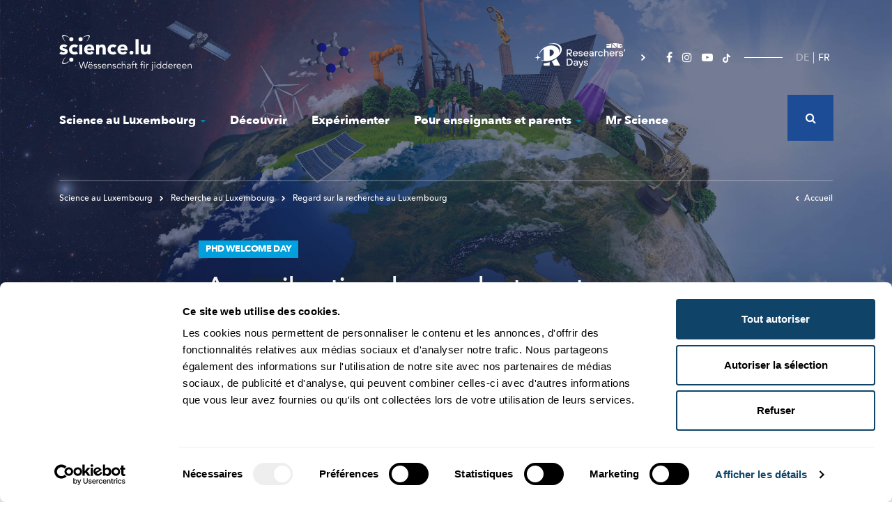

--- FILE ---
content_type: text/html; charset=UTF-8
request_url: https://www.science.lu/fr/phd-welcome-day/accueil-national-pour-doctorants
body_size: 20657
content:

<!DOCTYPE html>
<html lang="fr" dir="ltr" prefix="content: http://purl.org/rss/1.0/modules/content/  dc: http://purl.org/dc/terms/  foaf: http://xmlns.com/foaf/0.1/  og: http://ogp.me/ns#  rdfs: http://www.w3.org/2000/01/rdf-schema#  schema: http://schema.org/  sioc: http://rdfs.org/sioc/ns#  sioct: http://rdfs.org/sioc/types#  skos: http://www.w3.org/2004/02/skos/core#  xsd: http://www.w3.org/2001/XMLSchema# ">
    <head>
        <meta charset="utf-8" />
<script>var _mtm = window._mtm = window._mtm || [];_mtm.push({"mtm.startTime": (new Date().getTime()), "event": "mtm.Start"});var d = document, g = d.createElement("script"), s = d.getElementsByTagName("script")[0];g.type = "text/javascript";g.async = true;g.src="https://cdn.matomo.cloud/science.matomo.cloud/container_RZAMDI11.js";s.parentNode.insertBefore(g, s);</script>
<meta name="description" content="Wissenschaft und Forschung für alle! La science et la recherche pour tous! science.lu - Méi entdecken!" />
<link rel="canonical" href="https://www.science.lu/fr/phd-welcome-day/accueil-national-pour-doctorants" />
<link rel="image_src" href="https://www.science.lu/sites/default/files/styles/meta/public/import/DSC_4440%2520copie_0.JPG?h=bfa41935&amp;itok=_7HlRodO" />
<meta name="original-source" content="https://www.science.lu/sites/default/files/styles/meta/public/import/DSC_4440%2520copie_0.JPG?h=bfa41935&amp;itok=_7HlRodO" />
<meta property="og:image" content="https://www.science.lu/sites/default/files/styles/meta/public/import/DSC_4440%2520copie_0.JPG?h=bfa41935&amp;itok=_7HlRodO?lastupdate=1768999991" />
<meta property="og:image:url" content="https://www.science.lu/sites/default/files/styles/meta/public/import/DSC_4440%2520copie_0.JPG?h=bfa41935&amp;itok=_7HlRodO?lastupdate=1768999991" />
<meta property="og:image:secure_url" content="https://www.science.lu/sites/default/files/styles/meta/public/import/DSC_4440%2520copie_0.JPG?h=bfa41935&amp;itok=_7HlRodO?lastupdate=1768999991" />
<meta itemprop="image" content="https://www.science.lu/sites/default/files/styles/meta/public/import/DSC_4440%2520copie_0.JPG?h=bfa41935&amp;itok=_7HlRodO" />
<meta name="twitter:card" content="summary_large_image" />
<meta name="twitter:title" content="Accueil national pour doctorants" />
<meta name="twitter:description" content="Wissenschaft und Forschung für alle! La science et la recherche pour tous! science.lu - Méi entdecken!" />
<meta name="twitter:url" content="https://www.science.lu/fr/phd-welcome-day/accueil-national-pour-doctorants" />
<meta name="twitter:image" content="https://www.science.lu/sites/default/files/styles/meta/public/import/DSC_4440%2520copie_0.JPG?h=bfa41935&amp;itok=_7HlRodO" />
<meta name="MobileOptimized" content="width" />
<meta name="HandheldFriendly" content="true" />
<meta name="viewport" content="width=device-width, initial-scale=1.0" />
<link rel="icon" href="/sites/default/files/favicon.png" type="image/png" />
<link rel="alternate" hreflang="de" href="https://www.science.lu/de/phd-welcome-day/national-welcome-doctoral-students" />
<link rel="alternate" hreflang="fr" href="https://www.science.lu/fr/phd-welcome-day/accueil-national-pour-doctorants" />

            <title>Accueil national pour doctorants</title>
            <meta charset="utf-8">

            
           <link rel="icon" type="image/png" href="/themes/science/assets/images/favicon.png" />



           <link rel="stylesheet" media="all" href="/sites/default/files/css/css_DqQFri3Hk_1g5vnjeS799p-R0D9PX9_QQ_B7DsD8HmU.css" />
<link rel="stylesheet" media="all" href="/sites/default/files/css/css_JWO5yFEGUot6pH3AjqWCUfMdHJkqJH1fgM98ztB7OEI.css" />

               
                   <meta name="viewport" content="width=device-width, initial-scale=1, shrink-to-fit=no">

                <!-- Google Tag Manager -->
                <script>(function(w,d,s,l,i){w[l]=w[l]||[];w[l].push({'gtm.start':
                new Date().getTime(),event:'gtm.js'});var f=d.getElementsByTagName(s)[0],
                j=d.createElement(s),dl=l!='dataLayer'?'&l='+l:'';j.async=true;j.src=
                'https://www.googletagmanager.com/gtm.js?id='+i+dl;f.parentNode.insertBefore(j,f);
                })(window,document,'script','dataLayer','GTM-5ZSCCR37');</script>
                <!-- End Google Tag Manager -->

                 <link rel="stylesheet" href="https://cdnjs.cloudflare.com/ajax/libs/font-awesome/4.7.0/css/font-awesome.css" integrity="sha512-5A8nwdMOWrSz20fDsjczgUidUBR8liPYU+WymTZP1lmY9G6Oc7HlZv156XqnsgNUzTyMefFTcsFH/tnJE/+xBg==" crossorigin="anonymous" referrerpolicy="no-referrer" />

                 <meta property="fb:pages" content="564226327246655" />



                   <script id="mcjs">!function(c,h,i,m,p){m=c.createElement(h),p=c.getElementsByTagName(h)[0],m.async=1,m.src=i,p.parentNode.insertBefore(m,p)}(document,"script","https://chimpstatic.com/mcjs-connected/js/users/86784dbff821ea44354db59c7/afaa11c32a3ea02cfd981fe81.js");</script>
                    <script src='https://api.mapbox.com/mapbox-gl-js/v1.8.1/mapbox-gl.js'></script>
                    <link href='https://api.mapbox.com/mapbox-gl-js/v1.8.1/mapbox-gl.css' rel='stylesheet' />



                   </head>


   <body class="www-science-lu path-node page-node-type-article">

          <!-- Google Tag Manager (noscript) -->
        <noscript><iframe src="https://www.googletagmanager.com/ns.html?id=GTM-5ZSCCR37"
        height="0" width="0" style="display:none;visibility:hidden"></iframe></noscript>
        <!-- End Google Tag Manager (noscript) -->

       
        <div class="wrapper">
            <div class="container-inner">

                <a href="#main-content" class="visually-hidden focusable skip-link">Skip to main content</a>
                
                  <div class="dialog-off-canvas-main-canvas" data-off-canvas-main-canvas>
    

<div class="page article">
	<div class="bg-big-menu"></div>

	<header role="banner" class="container-fluid">
		<div class="container">
			<div class="top-header d-none d-lg-flex justify-content-between">
				<div class="logo-header left">
					<a href="/fr"><img width="190" height="52.45" alt="Science Luxembourg - Wëssenschaft fir jiddereen" src="/themes/science/assets/images/logo-science.svg"></a>
				</div>
				<div
					class="right d-flex align-items-center">
					<div class="other-domain-header d-flex">
						<a href="https://researchersdays.science.lu/" target="_self"><img width="155" height="35" alt="Researchers days" src="/themes/science/assets/images/researchers-days-logo-white.svg"></a>
					</div>
					<div class="social-header">
						<ul>
							<li><a href="https://www.facebook.com/science.lu/"><i class="fa fa-facebook"></i></a></li>
							<li><a href="https://www.instagram.com/science_lu/"><i class="fa fa-instagram"></i></a></li>
							<li><a href="https://www.youtube.com/user/ScienceLuxembourg"><i class="fa fa-youtube-play"></i></a></li>
              <li><a href="https://www.tiktok.com/@science.lu/">
                  <svg  height="13" aria-hidden="true" class="svg-inline--fa fa-tiktok fa-w-14 fa-3x" data-icon="tiktok" data-prefix="fab" viewBox="0 0 448 512">
                    <path fill="#ffffff" d="M448 209.91a210.06 210.06 0 0 1-122.77-39.25v178.72A162.55 162.55 0 1 1 185 188.31v89.89a74.62 74.62 0 1 0 52.23 71.18V0h88a121.18 121.18 0 0 0 1.86 22.17A122.18 122.18 0 0 0 381 102.39a121.43 121.43 0 0 0 67 20.14Z"/>
                  </svg>
                </a></li>


						</ul>
					</div>

					<div class="lang-header">
            <div class="language-switcher-language-url" id="block-lang-selector" role="navigation">
  
    
      <ul class="links"><li hreflang="de" data-drupal-link-system-path="node/2837"><a href="/de/phd-welcome-day/national-welcome-doctoral-students" class="language-link" hreflang="de" data-drupal-link-system-path="node/2837">DE</a></li><li hreflang="fr" data-drupal-link-system-path="node/2837" class="is-active"><a href="/fr/phd-welcome-day/accueil-national-pour-doctorants" class="language-link is-active" hreflang="fr" data-drupal-link-system-path="node/2837">FR</a></li></ul>
  </div>

          </div>

					<div class="search-wrapper">
						<div class="search-header">
              <div class="views-exposed-form" data-drupal-selector="views-exposed-form-search-page-1" id="block-search-form">
  
    
      <form action="/fr/search" method="get" id="views-exposed-form-search-page-1" accept-charset="UTF-8">
  


<div class="form-group js-form-item form-item js-form-type-search-api-autocomplete form-item-key js-form-item-key form-no-label">
                
    <input data-drupal-selector="edit-key" data-search-api-autocomplete-search="search" class="form-autocomplete form-text" data-autocomplete-path="/fr/search_api_autocomplete/search?display=page_1&amp;&amp;filter=key" type="text" id="edit-key" name="key" value="" size="30" maxlength="128" />

            
</div>


<div data-drupal-selector="edit-actions" class="form-actions js-form-wrapper form-wrapper" id="edit-actions"><input data-drupal-selector="edit-submit-search" type="submit" id="edit-submit-search" value="Apply" class="button js-form-submit form-submit" />
</div>


</form>

  </div>

						</div>

						<div class="search-header-icon">
							<i class="fa fa-search"></i>
						</div>
					</div>


				</div>

			</div>

			<div class="nav-header">
				<div class="logo-header d-lg-none">
					<a href="/fr"><img width="190" height="52.45" alt="Science Luxembourg - Wëssenschaft fir jiddereen" src="/themes/science/assets/images/logo-science.svg"></a>
				</div>

				<div id="menu">

					<div class="search-header-container">
						<div class="search-header search-header-responsive">
              <div class="views-exposed-form" data-drupal-selector="views-exposed-form-search-page-1" id="block-search-form">
  
    
      <form action="/fr/search" method="get" id="views-exposed-form-search-page-1" accept-charset="UTF-8">
  


<div class="form-group js-form-item form-item js-form-type-search-api-autocomplete form-item-key js-form-item-key form-no-label">
                
    <input data-drupal-selector="edit-key" data-search-api-autocomplete-search="search" class="form-autocomplete form-text" data-autocomplete-path="/fr/search_api_autocomplete/search?display=page_1&amp;&amp;filter=key" type="text" id="edit-key" name="key" value="" size="30" maxlength="128" />

            
</div>


<div data-drupal-selector="edit-actions" class="form-actions js-form-wrapper form-wrapper" id="edit-actions"><input data-drupal-selector="edit-submit-search" type="submit" id="edit-submit-search" value="Apply" class="button js-form-submit form-submit" />
</div>


</form>

  </div>

						</div>
											</div>

					<div id="navigation-menu">
            <nav role="navigation" aria-labelledby="block-science-main-menu-menu" id="block-science-main-menu">
            
  <h2 class="visually-hidden" id="block-science-main-menu-menu">Navigation principale</h2>
  

        
        
<ul class="nav nav-level-0">
                                    
            
                                
                                                                                    
                                                                    
                                                                    
                                                                    
                                                                    
                                                                    
                                                


            <li class="science_au_luxembourg">

                                  <a href="#" class="big-menu-link ">Science au Luxembourg<i class="fa fa-caret-down"></i></a>

                  <div class="big-menu-content">
                      <div class="big-menu-left">
                          <p class="big-menu-title">Science au Luxembourg</p>

                          <p class="big-menu-description"></p>

                          <div class="square-btn btn-container">
                              <a href="/fr/science-luxembourg" class="btn btn-white"><span>En savoir plus</span></a>
                          </div>
                      </div>

                      
                      
                                      <ul class="nav-level-1">

        <li class="header">
            <a class="back" href="#"><i class="fa fa-chevron-left"></i> Back</a>
            <a class="title" href="#">Science au Luxembourg</a>
        </li>

                                        
            
                                
                                                                                    
                                                                    
                                                                    
                                                                    
                                                                    
                                                                    
                                                                    
                                                                    
                                                


            <li class="recherche_au_luxembourg">

                                          <a href="/fr/science-luxembourg/recherche-luxembourg" title="Recherche au Luxembourg" class="big-menu-sublink" data-drupal-link-system-path="node/129">Recherche au Luxembourg</a>
                      
                      
                                      <ul class="nav-level-2">

        <li class="header">
            <a class="back" href="#"><i class="fa fa-chevron-left"></i> Back</a>
            <a class="title" href="#">Recherche au Luxembourg</a>
        </li>

                                        
            
                                
                            


            <li class="société,_culture_et_histoire">

                                          <a href="/fr/science-luxembourg/recherche-luxembourg/societe-culture-histoire" data-drupal-link-system-path="node/136">Société, culture et histoire</a>
                      
                      
                      
            </li>
                                
            
                                
                            


            <li class="biomédecine_et_santé">

                                          <a href="/fr/science-luxembourg/recherche-luxembourg/biomedecine-sante" data-drupal-link-system-path="node/138">Biomédecine et santé</a>
                      
                      
                      
            </li>
                                
            
                                
                            


            <li class="education_et_psychologie">

                                          <a href="/fr/science-luxembourg/recherche-luxembourg/education-psychologie" data-drupal-link-system-path="node/137">Education et psychologie</a>
                      
                      
                      
            </li>
                                
            
                                
                            


            <li class="ict_et_mathématiques">

                                          <a href="/fr/science-luxembourg/recherche-luxembourg/ict-mathematiques" data-drupal-link-system-path="node/139">ICT et mathématiques</a>
                      
                      
                      
            </li>
                                
            
                                
                            


            <li class="physique,_sciences_des_matériaux_et_de_l‘ingénierie">

                                          <a href="/fr/science-luxembourg/recherche-luxembourg/physique-sciences-des-materiaux-lingenierie" data-drupal-link-system-path="node/140">Physique, sciences des matériaux et de l‘ingénierie</a>
                      
                      
                      
            </li>
                                
            
                                
                            


            <li class="droit,_économie_et_finances">

                                          <a href="/fr/science-luxembourg/recherche-luxembourg/droit-economie-finances" data-drupal-link-system-path="node/142">Droit, économie et finances</a>
                      
                      
                      
            </li>
                                
            
                                
                            


            <li class="environnement_et_dévelopement_durable">

                                          <a href="/fr/science-luxembourg/recherche-luxembourg/environnement-developpement-durable" data-drupal-link-system-path="node/141">Environnement et dévelopement durable</a>
                      
                      
                      
            </li>
                                
            
                                
                            


            <li class="regard_sur_la_recherche_au_luxembourg">

                                          <a href="/fr/science-luxembourg/recherche-luxembourg/regard-recherche-luxembourg" data-drupal-link-system-path="node/143">Regard sur la recherche au Luxembourg</a>
                      
                      
                      
            </li>
            </ul>

        

                      
                      
            </li>
                                
            
                                
                                                                                    
                                                                    
                                                                    
                                                                    
                                                


            <li class="acteurs_de_la_science">

                                          <a href="/fr/science-luxembourg/acteurs-science" class="big-menu-sublink" data-drupal-link-system-path="node/130">Acteurs de la Science</a>
                      
                      
                                      <ul class="nav-level-2">

        <li class="header">
            <a class="back" href="#"><i class="fa fa-chevron-left"></i> Back</a>
            <a class="title" href="#">Acteurs de la Science</a>
        </li>

                                        
            
                                
                            


            <li class="acteurs_de_la_recherche">

                                          <a href="/fr/science-luxembourg/acteurs-science/acteurs-recherche" data-drupal-link-system-path="node/144">Acteurs de la Recherche</a>
                      
                      
                      
            </li>
                                
            
                                
                            


            <li class="ateliers_&amp;_médiateurs_scientifiques">

                                          <a href="/fr/science-luxembourg/acteurs-science/ateliers-mediateurs-scientifiques" data-drupal-link-system-path="node/145">Ateliers &amp; médiateurs scientifiques</a>
                      
                      
                      
            </li>
                                
            
                                
                            


            <li class="entreprises">

                                          <a href="/fr/science-luxembourg/acteurs-science/entreprises" data-drupal-link-system-path="node/146">Entreprises</a>
                      
                      
                      
            </li>
                                
            
                                
                            


            <li class="start-ups">

                                          <a href="/fr/science-luxembourg/acteurs-science/start-ups" data-drupal-link-system-path="node/147">Start-Ups</a>
                      
                      
                      
            </li>
            </ul>

        

                      
                      
            </li>
                                
            
                                
                                                                                    
                                                                    
                                                                    
                                                                    
                                                


            <li class="portraits_de_chercheurs">

                                          <a href="/fr/science-luxembourg/portraits-chercheurs" class="big-menu-sublink" data-drupal-link-system-path="node/131">Portraits de chercheurs</a>
                      
                      
                                      <ul class="nav-level-2">

        <li class="header">
            <a class="back" href="#"><i class="fa fa-chevron-left"></i> Back</a>
            <a class="title" href="#">Portraits de chercheurs</a>
        </li>

                                        
            
                                
                            


            <li class="chercheurs_luxembourgeois_à_l’étranger">

                                          <a href="/fr/science-luxembourg/portraits-chercheurs/chercheurs-luxembourgeois-letranger" data-drupal-link-system-path="node/148">Chercheurs luxembourgeois à l’étranger</a>
                      
                      
                      
            </li>
                                
            
                                
                            


            <li class="meet_the_scientists">

                                          <a href="/fr/science-luxembourg/portraits-chercheurs/meet-scientists" data-drupal-link-system-path="node/149">Meet the Scientists</a>
                      
                      
                      
            </li>
                                
            
                                
                            


            <li class="my_research_in_90s">

                                          <a href="/fr/science-luxembourg-9" data-drupal-link-system-path="node/151">My research in 90s</a>
                      
                      
                      
            </li>
                                
            
                                
                            


            <li class="vidéos_de_chercheurs">

                                          <a href="/fr/science-luxembourg/portraits-chercheurs/videos-chercheurs" data-drupal-link-system-path="node/150">Vidéos de chercheurs</a>
                      
                      
                      
            </li>
            </ul>

        

                      
                      
            </li>
                                
            
                                
                            


            <li class="participez_aux_études">

                                          <a href="/fr/science-luxembourg/participez-aux-etudes" data-drupal-link-system-path="node/546">Participez aux études</a>
                      
                      
                      
            </li>
                                
            
                                
                            


            <li class="science_et_société">

                                          <a href="/fr/science-luxembourg/science-societe" data-drupal-link-system-path="node/598">Science et Société</a>
                      
                      
                      
            </li>
                                
            
                                
                            


            <li class="événements">

                                          <a href="/fr/science-luxembourg/evenements" data-drupal-link-system-path="node/135">Événements</a>
                      
                      
                      
            </li>
            </ul>

        

                      
                                        </div>
                
            </li>
                                
            
                                
                            


            <li class="découvrir">

                                          <a href="/fr/decouvrir" data-drupal-link-system-path="node/466">Découvrir</a>
                      
                      
                      
            </li>
                                
            
                                
                            


            <li class="expérimenter">

                                          <a href="/fr/experimenter" data-drupal-link-system-path="node/467">Expérimenter</a>
                      
                      
                      
            </li>
                                
            
                                
                                                                                    
                                                                    
                                                                    
                                                                    
                                                


            <li class="pour_enseignants_et_parents">

                                  <a href="#" class="big-menu-link ">Pour enseignants et parents<i class="fa fa-caret-down"></i></a>

                  <div class="big-menu-content">
                      <div class="big-menu-left">
                          <p class="big-menu-title">Pour enseignants et parents</p>

                          <p class="big-menu-description"></p>

                          <div class="square-btn btn-container">
                              <a href="/fr/pour-enseignants-parents" class="btn btn-white"><span>En savoir plus</span></a>
                          </div>
                      </div>

                      
                      
                                      <ul class="nav-level-1">

        <li class="header">
            <a class="back" href="#"><i class="fa fa-chevron-left"></i> Back</a>
            <a class="title" href="#">Pour enseignants et parents</a>
        </li>

                                        
            
                                
                            


            <li class="idées_pour_l’enseignement_des_sciences_à_l’école_fondamentale">

                                          <a href="/fr/pour-enseignants-parents/idees-pour-lenseignement-des-sciences-lecole-fondamentale" data-drupal-link-system-path="node/2075">Idées pour l’enseignement des sciences à l’école fondamentale</a>
                      
                      
                      
            </li>
                                
            
                                
                            


            <li class="offres_pour_école_et_loisirs">

                                          <a href="/fr/pour-enseignants-parents/offres-pour-ecole-loisirs" data-drupal-link-system-path="node/134">Offres pour école et loisirs</a>
                      
                      
                      
            </li>
                                
            
                                
                                                                                    
                                                                    
                                                                    
                                                                    
                                                


            <li class="lizzie_&amp;_nouga">

                                          <a href="/fr/pour-enseignants-parents/lizzie-nouga" class="big-menu-sublink" data-drupal-link-system-path="node/133">Lizzie &amp; Nouga</a>
                      
                      
                                      <ul class="nav-level-2">

        <li class="header">
            <a class="back" href="#"><i class="fa fa-chevron-left"></i> Back</a>
            <a class="title" href="#">Lizzie &amp; Nouga</a>
        </li>

                                        
            
                                
                            


            <li class="nature">

                                          <a href="/fr/pour-enseignants-parents/lizzie-nouga/nature" data-drupal-link-system-path="node/152">Nature</a>
                      
                      
                      
            </li>
                                
            
                                
                            


            <li class="technologies">

                                          <a href="/fr/pour-enseignants-parents/lizzie-nouga/technologies" data-drupal-link-system-path="node/153">Technologies</a>
                      
                      
                      
            </li>
                                
            
                                
                            


            <li class="homme">

                                          <a href="/fr/pour-enseignants-parents/lizzie-nouga/homme" data-drupal-link-system-path="node/154">Homme</a>
                      
                      
                      
            </li>
                                
            
                                
                            


            <li class="univers">

                                          <a href="/fr/pour-enseignants-parents/lizzie-nouga/univers" data-drupal-link-system-path="node/155">Univers</a>
                      
                      
                      
            </li>
            </ul>

        

                      
                      
            </li>
                                
            
                                
                            


            <li class="visites_de_labos_et_d&#039;entreprises">

                                          <a href="/fr/pour-enseignants-parents/visites-labos-dentreprises" data-drupal-link-system-path="node/2074">Visites de labos et d&#039;entreprises</a>
                      
                      
                      
            </li>
            </ul>

        

                      
                                        </div>
                
            </li>
                                
            
                                                                    
                            


            <li class="mr_science is-active">

                                          <a href="/fr/mr-science" class="is-active" data-drupal-link-system-path="node/2073">Mr Science</a>
                      
                      
                      
            </li>
            </ul>

        




  </nav>

					</div>


					<div class="footer-responsive">
						<div class="nav-footer-responsive">
							
        <ul class="nav nav-level-0">
                                    <li class="nav-item">
                <a href="/fr/propos-sciencelu" class="nav-link" data-drupal-link-system-path="node/2077">À propos de Science.lu</a>
                            </li>
                                <li class="nav-item">
                <a href="/fr/lequipe-sciencelu" class="nav-link" data-drupal-link-system-path="node/2157">L&#039;équipe de Science.lu</a>
                            </li>
                                <li class="nav-item">
                <a href="/fr/contactez-nous" class="nav-link" data-drupal-link-system-path="node/2079">Contact</a>
                            </li>
                                <li class="nav-item">
                <a href="/fr/conditions-dutilisation" class="nav-link" data-drupal-link-system-path="node/2080">Conditions d&#039;utilisation</a>
                            </li>
                                <li class="nav-item">
                <a href="/fr/politique-confidentialite" class="nav-link" data-drupal-link-system-path="node/9128">Politique de confidentialité</a>
                            </li>
                                <li class="nav-item">
                <a href="/fr/politique-en-matiere-cookies" class="nav-link" data-drupal-link-system-path="node/15823">Politique cookies</a>
                            </li>
            </ul>
        


						</div>

						<div class="last-footer-responsive">
														<div class="other-domain-header d-flex">
								<a href="https://researchersdays.science.lu/" target="_self"><img width="155" height="35" alt="Researchers days" src="/themes/science/assets/images/researchers-days-logo-white.svg"></a>
							</div>


								<ul>
									<li><a href="https://www.facebook.com/science.lu/"><i class="fa fa-facebook"></i></a></li>
								<li><a href="https://www.instagram.com/science_lu/"><i class="fa fa-instagram"></i></a></li>
								<li><a href="https://www.youtube.com/user/ScienceLuxembourg"><i class="fa fa-youtube-play"></i></a></li>
                  <li><a href="https://www.tiktok.com/@science.lu/">
                      <svg  height="13" aria-hidden="true" class="svg-inline--fa fa-tiktok fa-w-14 fa-3x" data-icon="tiktok" data-prefix="fab" viewBox="0 0 448 512">
                        <path fill="#ffffff" d="M448 209.91a210.06 210.06 0 0 1-122.77-39.25v178.72A162.55 162.55 0 1 1 185 188.31v89.89a74.62 74.62 0 1 0 52.23 71.18V0h88a121.18 121.18 0 0 0 1.86 22.17A122.18 122.18 0 0 0 381 102.39a121.43 121.43 0 0 0 67 20.14Z"/>
                      </svg>
                    </a></li>
							</ul>
						</div>
					</div>

				</div>

				<div class="lang-header lang-header-responsive">
          <div class="language-switcher-language-url" id="block-lang-selector" role="navigation">
  
    
      <ul class="links"><li hreflang="de" data-drupal-link-system-path="node/2837"><a href="/de/phd-welcome-day/national-welcome-doctoral-students" class="language-link" hreflang="de" data-drupal-link-system-path="node/2837">DE</a></li><li hreflang="fr" data-drupal-link-system-path="node/2837" class="is-active"><a href="/fr/phd-welcome-day/accueil-national-pour-doctorants" class="language-link is-active" hreflang="fr" data-drupal-link-system-path="node/2837">FR</a></li></ul>
  </div>


        </div>


				<div class="burger-wrapper">
					<div class="burger-icon"></div>
				</div>
			</div>

							
					<div class="main-header main-header-intern blue-light">
    <div class="breadcrumb-intern">

                    <div id="block-science-breadcrumbs">
    <nav role="navigation" aria-labelledby="system-breadcrumb">
        <ol>
                            <li>
                    <a href="/fr/science-luxembourg"><i class="fa fa-chevron-right"></i>
                        
Science au Luxembourg

                    </a>
                </li>
            
            
                            <li>
                    <a href="/fr/science-luxembourg/recherche-luxembourg"><i class="fa fa-chevron-right"></i>
                                                    Recherche au Luxembourg
                                            </a>
                </li>
            
                                                <li>
                        <a href="/fr/science-luxembourg/recherche-luxembourg/regard-recherche-luxembourg"><i class="fa fa-chevron-right"></i>

                                                            Regard sur la recherche au Luxembourg
                                                    </a>
                    </li>
                                    </ol>
    </nav>
</div>        
        <a href="/fr" class="breadcrumb-homepage"><i class="fa fa-chevron-left"></i>Accueil</a>
    </div>

    <div class="article-intern-container">
        <div class="infos-header-article">

                            <h2 class="heading">PhD Welcome Day</h2>
            
            <h1>Accueil national pour doctorants</h1>

                            <p class="date">08.12.2016
                                                                        <span>|</span>
                                                            </p>

                

            <p class="author">
                
                                            <a href="/fr/authors/lih">LIH</a>,                                             <a href="/fr/authors/list">LIST</a>,                                             <a href="/fr/authors/university-luxembourg">University of Luxembourg</a>,                                             <a href="/fr/authors/euraxess">Euraxess</a>,                                             <a href="/fr/authors/luxdoc">Luxdoc</a>,                                             <a href="/fr/authors/fnr">FNR</a>,                                             <a href="/fr/authors/max-planck-institute-international">Max Planck Institute for International</a>,                                             <a href="/fr/authors/european-and-regulatory-procedural-law">European and Regulatory Procedural Law</a>                    
                            </p>
        </div>
    </div>
</div>							
			
			
			
		</div>
	</header>

	
	
	

	

	


	<main role="main">
		<a id="main-content" tabindex="-1"></a>
		
		<div class="layout-content">
			  <div>
    <div data-drupal-messages-fallback class="hidden"></div>
<div id="block-science-content">
  
    
      
<script type="application/ld+json">{
		    "@context": "https://schema.org",
		    "@graph": [
		        {
		            "@type": "Article",
		            "name": "",
		            "headline": "Accueil national pour doctorants",
		            "description": " Plus d’une centaine de jeunes têtes chercheuses ont été accueillies à l’occasion de la première édition du National PhD Welcome Day.
 ",
		            "image": {
		                "@type": "ImageObject",
		                "representativeOfPage": "True",
		                "url": "/sites/default/files/import/DSC_4440%2520copie_0.JPG"
		            },
		            "datePublished": "2017-11-14T17:44:06+0100",
		            "dateModified": "2017-11-14T17:44:06+0100",

		            "isAccessibleForFree": "True",
		            "author": {
		                "@type": "Organization",
		                "@id": "www.science.lu",
		                "name": "Science",
		                "logo": {
		                    "@type": "ImageObject",
		                    "url": "https://www.science.lu/themes/science/assets/images/logo-meta.jpg"
		                }
		            },
		            "publisher": {
		                "@type": "Organization",
		                "@id": "www.science.lu",
		                "name": "Science",
		                "logo": {
		                    "@type": "ImageObject",
		                    "url": "https://www.science.lu/themes/science/assets/images/logo-meta.jpg"
		                }
		            },
		            "mainEntityOfPage": {
		                "@type": "WebPage",
		                "@id": "https://www.science.lu"
		            }
		        }
		    ]
		}</script>

<article typeof="Article" class="node-wrapper main-container main-article-container old-article blue-light">

	
			<div class="article-intern-container">

			<p class="article-teaser">
									 Plus d’une centaine de jeunes têtes chercheuses ont été accueillies à l’occasion de la première édition du National PhD Welcome Day. 
							</p>

		</div>
	
						<div class="article-visu-container">
				<div
					class="article-visu article-img">
					
					<div>
							    <picture>
                  <source srcset="/sites/default/files/styles/max_325x325/public/import/DSC_4440%2520copie_0.webp?itok=ZM310sGA 325w, /sites/default/files/styles/max_650x650/public/import/DSC_4440%2520copie_0.webp?itok=msN6wGPJ 650w, /sites/default/files/styles/max_1300x1300/public/import/DSC_4440%2520copie_0.webp?itok=4PBBG0hk 1300w, /sites/default/files/styles/max_2600x2600/public/import/DSC_4440%2520copie_0.webp?itok=AakK5brd 2600w" type="image/webp" sizes="(min-width: 1290px) 1290px, 100vw"/>
              <source srcset="/sites/default/files/styles/max_325x325/public/import/DSC_4440%2520copie_0.JPG?itok=ZM310sGA 325w, /sites/default/files/styles/max_650x650/public/import/DSC_4440%2520copie_0.JPG?itok=msN6wGPJ 650w, /sites/default/files/styles/max_1300x1300/public/import/DSC_4440%2520copie_0.JPG?itok=4PBBG0hk 1300w, /sites/default/files/styles/max_2600x2600/public/import/DSC_4440%2520copie_0.JPG?itok=AakK5brd 2600w" type="image/jpeg" sizes="(min-width: 1290px) 1290px, 100vw"/>
                  <img property="schema:image" srcset="/sites/default/files/styles/max_325x325/public/import/DSC_4440%2520copie_0.JPG?itok=ZM310sGA 325w, /sites/default/files/styles/max_650x650/public/import/DSC_4440%2520copie_0.JPG?itok=msN6wGPJ 650w, /sites/default/files/styles/max_1300x1300/public/import/DSC_4440%2520copie_0.JPG?itok=4PBBG0hk 1300w, /sites/default/files/styles/max_2600x2600/public/import/DSC_4440%2520copie_0.JPG?itok=AakK5brd 2600w" sizes="(min-width: 1290px) 1290px, 100vw" src="/sites/default/files/styles/max_325x325/public/import/DSC_4440%2520copie_0.JPG?itok=ZM310sGA" alt="" typeof="foaf:Image" />

  </picture>



					</div>

					<p class="article-visu-credit article-img-credit">(C) LIST</p>
				</div>

							</div>
			
	
	
			<div class="article-intern-container social-header">

																
			<article>
    <div class="share">
        <ul class="social">
            <li class="title">Partagez</li>

            <!--
            <li class="facebook">
                <a href="https://www.facebook.com/plugins/like.php?href=https://www.science.lu/fr/phd-welcome-day/accueil-national-pour-doctorants" target="_blank">
                    <i class="fa fa-thumbs-o-up" aria-hidden="true"></i>Like
                </a>
            </li>
            -->

            <li class="like">

                <div class="fb-like" data-href="https://science.lu//fr/content/phd-welcome-day-accueil-national-pour-doctorants" data-layout="button_count" data-action="like" data-size="large" data-show-faces="true" data-share="false"></div>
            </li>


            <li class="whatsapp">
                <a href="whatsapp://send?text=https://www.science.lu/fr/phd-welcome-day/accueil-national-pour-doctorants" data-action="share/whatsapp/share"><i aria-hidden="true" class="fa fa-whatsapp"></i></a>
            </li>


            <li class="facebook">
                <a href="https://www.facebook.com/sharer/sharer.php?u=https://www.science.lu/fr/phd-welcome-day/accueil-national-pour-doctorants" target="_blank">
                    <i aria-hidden="true" class="fa fa-facebook"></i> <span>Share</span>
                </a>
            </li>

            <li class="twitter">
                <a href="https://twitter.com/home?status=Accueil%20national%20pour%20doctorants%20-%20https://www.science.lu/fr/phd-welcome-day/accueil-national-pour-doctorants" target="_blank">
                    <i aria-hidden="true" class="fa fa-twitter"></i> <span>Tweet</span>
                </a>
            </li>

            <li class="mail">
                <a href="mailto:?subject=Science.lu - Article&amp;body=Follow the link below to see the complete article of : https://www.science.lu/fr/phd-welcome-day/accueil-national-pour-doctorants" title="Share by Email"">
                <i class="fa fa-envelope" aria-hidden="true"></i> <span>Mail</span>
                </a>
            </li>

            <li class="print">
                <a href="javascript:window.print()">
                    <i class="fa fa-print" aria-hidden="true"></i> <span>Print</span>
                </a>
            </li>
        </ul>
    </div>
</article>		</div>
	
	<div class="article-intern-container">
		
      <div>
              <div>  <div class="paragraph paragraph--type--text paragraph--view-mode--default">
          



  
          <div><p><strong>Plus d’une centaine de jeunes têtes chercheuses ont été accueillies à l’occasion de la première édition du National PhD Welcome Day.</strong></p>

<p>Ce mercredi 7 décembre 2016 s’est tenue à Luxembourg-Ville la toute première édition du National PhD Welcome Day. A l’initiative des acteurs de la recherche publique&nbsp;<span style="font-size: 13.008px;">luxembourgeoise - l’Université du Luxembourg, le Luxembourg Institute of Science and&nbsp;</span><span style="font-size: 13.008px;">Technology (LIST), le Luxembourg Institute of Health (LIH), le Luxembourg Institute of&nbsp;</span><span style="font-size: 13.008px;">Socio Economic Research (LISER) - ainsi que d’Euraxess Luxembourg, le centre national&nbsp;</span><span style="font-size: 13.008px;">de services pour les chercheurs s’installant dans le pays, de LuxDoc, l’association pour&nbsp;</span><span style="font-size: 13.008px;">les jeunes chercheurs luxembourgeois, et du Fonds National de la Recherche (FNR) les&nbsp;</span><span style="font-size: 13.008px;">jeunes scientifiques ayant choisi une institution publique luxembourgeoise pour entamer&nbsp;</span><span style="font-size: 13.008px;">leur carrière scientifique ont été accueillis avec les honneurs. Les doctorants présents&nbsp;</span><span style="font-size: 13.008px;">ont pu échanger sur leurs domaines de recherche respectifs et, plus largement en&nbsp;</span><span style="font-size: 13.008px;">apprendre davantage sur le paysage de la recherche luxembourgeoise grâce notamment&nbsp;</span><span style="font-size: 13.008px;">aux présentations données par des personnes influentes dans le domaine et à la visite&nbsp;</span><span style="font-size: 13.008px;">des stands des institutions présentes. Le conférencier d’honneur, le professeur David&nbsp;</span><span style="font-size: 13.008px;">Bogle de l’University College London et représentant de la « Ligue of European Research&nbsp;</span><span style="font-size: 13.008px;">Universities » a présenté les principaux aspects d’innovation dans la formation doctorale&nbsp;</span><span style="font-size: 13.008px;">en Europe.</span></p>

<h2>Jeunes chercheurs des quatre coins du monde</h2>

<p><span style="font-size: 13.008px;">Venant des quatre coins du monde, ces jeunes chercheurs représentent une force&nbsp;indéniable pour l’avenir de la recherche luxembourgeoise dont la présence s’en trouve renforcée sur la scène internationale. Rien que pour 2016, ce sont plus de 100&nbsp;doctorants entrants qui ont mis leur expertise, leurs connaissances, ou bien encore leur réseau au service des institutions publiques nationales. La grande majorité d’entre eux a&nbsp;pris ses marques auprès des équipes de recherche de l’Université du Luxembourg, mais le Luxembourg Institute of Science and Technology, le Luxembourg Institute of Socio&nbsp;Economic Research et le Luxembourg Institute of Health ne sont pas en reste. En 2015, le Luxembourg a accueilli un total d’environ 700 doctorants, dont environ 80% à&nbsp;l’Université du Luxembourg et 20% au LIST, au LIH, au LISER et au Max Planck Institute&nbsp;for International, European and Regulatory Procedural Law. Leur nombre ne devrait&nbsp;d’ailleurs cesser de croître dans les années à venir et de très nombreuses offres&nbsp;d’emplois émanent régulièrement des différentes institutions de recherche. Afin de&nbsp;s’engager pour une qualité de formation doctorale, les institutions luxembourgeoises ont&nbsp;d’ailleurs toutes signé le « National Quality Framework for Doctoral Training ».</span></p>

<h2><span style="font-size: 13.008px;">"Foreign&nbsp;</span><span style="font-size: 13.008px;">Researcher's guide to Luxembourg"</span></h2>

<p><span style="font-size: 13.008px;">Cette initiative commune a également permis d’introduire la seconde édition du "Foreign&nbsp;Researcher's guide to Luxembourg". La mise à jour de ce guide édité par Euraxess Luxembourg pour les chercheurs étrangers au Luxembourg et initialement lancé en mai&nbsp;2012, regroupe de nombreuses informations pour aider les chercheurs étrangers souhaitant poursuivre leur carrière dans une des institutions de recherche au&nbsp;Luxembourg et pour faciliter leur installation ainsi que celle de leur famille dans le pays. Modalités pratiques, vie courante, législation du pays, sont autant d’exemples de&nbsp;thématiques adressées tout au long de ce guide.</span></p>

<p><span style="font-size: 13.008px;"><em>Auteur: LIST<br />
Photo: LIST</em></span></p>

<p>&nbsp;</p>
</div>
      
      </div>
</div>
          </div>
  
	</div>

	
    

    
        
        
        <div class="custom-block bg-gray bg-color container-fluid social-footer">
            <div class="article-intern-container">
                                
                                                                                    <article>
    <div class="share">
        <ul class="social">
            <li class="title">Partagez</li>

            <!--
            <li class="facebook">
                <a href="https://www.facebook.com/plugins/like.php?href=https://www.science.lu/fr/phd-welcome-day/accueil-national-pour-doctorants" target="_blank">
                    <i class="fa fa-thumbs-o-up" aria-hidden="true"></i>Like
                </a>
            </li>
            -->

            <li class="like">

                <div class="fb-like" data-href="https://science.lu//fr/content/phd-welcome-day-accueil-national-pour-doctorants" data-layout="button_count" data-action="like" data-size="large" data-show-faces="true" data-share="false"></div>
            </li>


            <li class="whatsapp">
                <a href="whatsapp://send?text=https://www.science.lu/fr/phd-welcome-day/accueil-national-pour-doctorants" data-action="share/whatsapp/share"><i aria-hidden="true" class="fa fa-whatsapp"></i></a>
            </li>


            <li class="facebook">
                <a href="https://www.facebook.com/sharer/sharer.php?u=https://www.science.lu/fr/phd-welcome-day/accueil-national-pour-doctorants" target="_blank">
                    <i aria-hidden="true" class="fa fa-facebook"></i> <span>Share</span>
                </a>
            </li>

            <li class="twitter">
                <a href="https://twitter.com/home?status=Accueil%20national%20pour%20doctorants%20-%20https://www.science.lu/fr/phd-welcome-day/accueil-national-pour-doctorants" target="_blank">
                    <i aria-hidden="true" class="fa fa-twitter"></i> <span>Tweet</span>
                </a>
            </li>

            <li class="mail">
                <a href="mailto:?subject=Science.lu - Article&amp;body=Follow the link below to see the complete article of : https://www.science.lu/fr/phd-welcome-day/accueil-national-pour-doctorants" title="Share by Email"">
                <i class="fa fa-envelope" aria-hidden="true"></i> <span>Mail</span>
                </a>
            </li>

            <li class="print">
                <a href="javascript:window.print()">
                    <i class="fa fa-print" aria-hidden="true"></i> <span>Print</span>
                </a>
            </li>
        </ul>
    </div>
</article>                <div id="fb-root"></div>
<script type="text/javascript">
    /* <![CDATA[ */
    (function(d, s, id) {
        var js, fjs = d.getElementsByTagName(s)[0];
        if (d.getElementById(id)) return;
        js = d.createElement(s); js.id = id;
        js.src = "//connect.facebook.net/fr_FR/all.js#xfbml=1";
        fjs.parentNode.insertBefore(js, fjs);
    }(document, 'script', 'facebook-jssdk'));
    /* ]]> */
</script>

<div class="fb-comments-block">
    <!--<h3>Commentaires</h3>-->

    <div class="fb-comments" data-width="100%" data-href="https://www.science.lu//fr/phd-welcome-day/accueil-national-pour-doctorants" data-numposts="10"></div>
</div>




            </div>
        </div>

        <div class="container-interested interested_block">
                            <div class="tags">
                        <h3>Aussi intéréssant</h3>

                        
      <div>
              <div><a href="/de/taxonomy/term/366">Luxemburg</a></div>
              <div><a href="/de/taxonomy/term/319">Forschung</a></div>
          </div>
  
                </div>
            
          <div id="block-interested-block">
  
    
          
	


<div class="node-wrapper main-container card fuchsia-card landscape-card">

	<div class="card-container">
		<div class="card-img ">
			<a href="/fr/researchers-school-2024/researchers-go-back-school" class="teaser-link">
									<div style="height: 100%">
							  <img property="schema:image" loading="lazy" src="/sites/default/files/styles/focal_point_landscape_teaser/public/2024-12/Untitled%20design%20%285%29_0.png?h=c673cd1c&amp;itok=QBs2K1na" width="760" height="425" alt="Forscherin in Schule" typeof="foaf:Image" />




											</div>
				
				
				

				

									<p class="card-badge">Offres pour école et loisirs</p>
							</a>
		</div>

		<div class="card-text">
												<a class="card-heading" href="/fr/researchers-school-2024/researchers-go-back-school">Researchers at School 2024</a>
							
			<a class="card-title teaser-link" href="/fr/researchers-school-2024/researchers-go-back-school">Researchers go back to school!</a>

			

			<p class="card-teaser with-author">
									Register your class now! During the week from Monday 17 to Friday 21 March 2025, researchers working in Luxembourg will ...
							</p>

			<div class="card-author">
									<a href="/fr/authors/fnr">FNR</a>
												</div>
		</div>
	</div>
</div>

    
	


<div class="node-wrapper main-container card blue-light-card landscape-card">

	<div class="card-container">
		<div class="card-img ">
			<a href="/fr/sante/quel-est-leffet-separation-des-parents-le-poids-lenfant" class="teaser-link">
									<div style="height: 100%">
							  <img property="schema:image" loading="lazy" src="/sites/default/files/styles/focal_point_landscape_teaser/public/2019-07/Surpoids.png?h=0126958f&amp;itok=9Iz0LEQn" width="760" height="425" alt="" typeof="foaf:Image" />




											</div>
				
				
				

				

									<p class="card-badge">Recherche au Luxembourg</p>
							</a>
		</div>

		<div class="card-text">
												<a class="card-heading" href="/fr/sante/quel-est-leffet-separation-des-parents-le-poids-lenfant">Santé</a>
							
			<a class="card-title teaser-link" href="/fr/sante/quel-est-leffet-separation-des-parents-le-poids-lenfant">Quel est l’effet de la séparation des parents sur le poids de l’enfant ?</a>

			

			<p class="card-teaser with-author">
									Des chercheurs du Luxembourg et de Londres ont observé que l’indice de masse corporelle (IMC) des enfants de parents sép...
							</p>

			<div class="card-author">
									<a href="/fr/authors/liser">Liser</a>
												</div>
		</div>
	</div>
</div>

    
	


<div class="node-wrapper main-container card blue-light-card landscape-card">

	<div class="card-container">
		<div class="card-img ">
			<a href="/fr/cooperation-transatlantique/delegation-scientifique-du-luxembourg-en-visite-quebec" class="teaser-link">
									<div style="height: 100%">
							  <img property="schema:image" loading="lazy" src="/sites/default/files/styles/focal_point_landscape_teaser/public/2019-02/Shotshop_148033447.jpg?h=de20bcf6&amp;itok=ZpjXMsUc" width="760" height="425" alt="" typeof="foaf:Image" />




											</div>
				
				
				

				

									<p class="card-badge">Science et Société</p>
							</a>
		</div>

		<div class="card-text">
												<a class="card-heading" href="/fr/cooperation-transatlantique/delegation-scientifique-du-luxembourg-en-visite-quebec">Coopération transatlantique</a>
							
			<a class="card-title teaser-link" href="/fr/cooperation-transatlantique/delegation-scientifique-du-luxembourg-en-visite-quebec">Délégation scientifique du Luxembourg en visite au Québec</a>

			

			<p class="card-teaser with-author">
									Afin de faire progresser la science dans les deux pays, les instituts de recherche du Canada et du Luxembourg souhaitent...
							</p>

			<div class="card-author">
									<a href="/fr/authors/university-luxembourg">University of Luxembourg</a>
												</div>
		</div>
	</div>
</div>


  </div>

        </div>

      <div id="block-alsoincategory-block">
  
    
          <div class="container-fluid bg-gray bg-color also-in_block">
        <div class="container">
            <h2 class="c-blue">Aussi dans cette rubrique</h2>

            <div class="row">
                                    
    



<div class="node-wrapper main-container card blue-light-card four-card col-lg-3 col-md-6 col-sm-12 align-self-stretch">
    <div class="card-container">
        <a class="teaser-link" href="/fr/nouveautes-en-science/10-resultats-captivants-recherche-luxembourg-novembre-2025">
            <div class="card-img">
                
                
                
                                <div style="height: 100%">
                    <img src="/sites/default/files/styles/focal_point_teaser/public/2025-12/collage%20novembre.jpg?h=c673cd1c&amp;itok=cLfE29SJ" width="700" height="410" alt="">
                </div>
                
                            </div>
        </a>

                    <a class="card-heading" href="/fr/nouveautes-en-science/10-resultats-captivants-recherche-luxembourg-novembre-2025">Nouveautés en science</a>
        
        <a class="card-title teaser-link" href="/fr/nouveautes-en-science/10-resultats-captivants-recherche-luxembourg-novembre-2025">10 résultats captivants de la recherche au Luxembourg – Novembre 2025</a>

                    <p class="card-teaser with-author">

                                    Comment les arrêts cardiaques <span class="hyphen">préhospitaliers</span> sont-ils pris en charge ? Peut-on apprendre à réguler son activité gastrique ? Voici les dernières nouvelles scientifiques du Grand-Duché. 
                
            </p>
        
        <div class="card-author">
            
            <!--
                        -->

                            <a href="/fr/authors/statec">STATEC</a>,                             <a href="/fr/authors/university-luxembourg">University of Luxembourg</a>,                             <a href="/fr/authors/chl">CHL</a>,                             <a href="/fr/authors/lcsb">LCSB</a>,                             <a href="/fr/authors/list">LIST</a>,                             <a href="/fr/authors/c2dh">C2DH</a>                    </div>
    </div>
</div>

                                    
    



<div class="node-wrapper main-container card blue-light-card four-card col-lg-3 col-md-6 col-sm-12 align-self-stretch">
    <div class="card-container">
        <a class="teaser-link" href="/fr/nouveautes-en-science/10-resultats-captivants-recherche-luxembourg-octobre-2025">
            <div class="card-img">
                
                
                
                                <div style="height: 100%">
                    <img src="/sites/default/files/styles/focal_point_teaser/public/2025-11/Collage%20Octobre.jpg?h=c673cd1c&amp;itok=uVM8bBqn" width="700" height="410" alt="">
                </div>
                
                            </div>
        </a>

                    <a class="card-heading" href="/fr/nouveautes-en-science/10-resultats-captivants-recherche-luxembourg-octobre-2025">Nouveautés en science</a>
        
        <a class="card-title teaser-link" href="/fr/nouveautes-en-science/10-resultats-captivants-recherche-luxembourg-octobre-2025">10 résultats captivants de la recherche au Luxembourg – Octobre 2025</a>

                    <p class="card-teaser with-author">

                                    L’égalité entre les genres <span class="hyphen">progresse-t-elle</span> au Luxembourg ? Et comment surveiller au plus près les ressources en eau ? Voici les dernières nouvelles scientifiques du Grand-Duché. 
                
            </p>
        
        <div class="card-author">
            
            <!--
                        -->

                            <a href="/fr/authors/statec">STATEC</a>,                             <a href="/fr/authors/lih">LIH</a>,                             <a href="/fr/authors/liser">Liser</a>,                             <a href="/fr/authors/c2dh">C2DH</a>,                             <a href="/fr/authors/chambre-des-deputes">Chambre des Députés</a>,                             <a href="/fr/authors/lcsb">LCSB</a>,                             <a href="/fr/authors/university-luxembourg">University of Luxembourg</a>,                             <a href="/fr/authors/list">LIST</a>                    </div>
    </div>
</div>

                                    
    



<div class="node-wrapper main-container card blue-light-card four-card col-lg-3 col-md-6 col-sm-12 align-self-stretch">
    <div class="card-container">
        <a class="teaser-link" href="/fr/nouveautes-en-science/10-resultats-captivants-recherche-luxembourg-septembre-2025">
            <div class="card-img">
                
                
                
                                <div style="height: 100%">
                    <img src="/sites/default/files/styles/focal_point_teaser/public/2025-10/collage%20septembre.jpg?h=c673cd1c&amp;itok=n9PzCQ4L" width="700" height="410" alt="">
                </div>
                
                            </div>
        </a>

                    <a class="card-heading" href="/fr/nouveautes-en-science/10-resultats-captivants-recherche-luxembourg-septembre-2025">Nouveautés en science</a>
        
        <a class="card-title teaser-link" href="/fr/nouveautes-en-science/10-resultats-captivants-recherche-luxembourg-septembre-2025">10 résultats captivants de la recherche au Luxembourg – Septembre 2025</a>

                    <p class="card-teaser with-author">

                                    Peut-on bientôt cultiver du bois en laboratoire ? Et comment améliorer le rendement des panneaux solaires ? Voici les dernières nouvelles scientifiques du Grand-Duché. 
                
            </p>
        
        <div class="card-author">
            
            <!--
                        -->

                            <a href="/fr/authors/lih">LIH</a>,                             <a href="/fr/authors/statec">STATEC</a>,                             <a href="/fr/authors/university-luxembourg">University of Luxembourg</a>,                             <a href="/fr/authors/list">LIST</a>,                             <a href="/fr/authors/lns">LNS</a>                    </div>
    </div>
</div>

                                    
    



<div class="node-wrapper main-container card blue-light-card four-card col-lg-3 col-md-6 col-sm-12 align-self-stretch">
    <div class="card-container">
        <a class="teaser-link" href="/fr/nouveautes-en-science/10-resultats-captivants-recherche-luxembourg-aout-2025">
            <div class="card-img">
                
                
                
                                <div style="height: 100%">
                    <img src="/sites/default/files/styles/focal_point_teaser/public/2025-09/collage%20ao%C3%BBt.jpg?h=c673cd1c&amp;itok=x0SimG3g" width="700" height="410" alt="">
                </div>
                
                            </div>
        </a>

                    <a class="card-heading" href="/fr/nouveautes-en-science/10-resultats-captivants-recherche-luxembourg-aout-2025">Nouveautés en science</a>
        
        <a class="card-title teaser-link" href="/fr/nouveautes-en-science/10-resultats-captivants-recherche-luxembourg-aout-2025">10 résultats captivants de la recherche au Luxembourg – Août 2025</a>

                    <p class="card-teaser with-author">

                                    Quel facteur clé augmente le risque de blessure en course à pied ? Et comment peut-on mesurer l’âge biologique du cerveau ? Voici les dernières nouvelles scientifiques du Grand-Duché. 
                
            </p>
        
        <div class="card-author">
            
            <!--
                        -->

                            <a href="/fr/authors/lih">LIH</a>,                             <a href="/fr/authors/lcsb">LCSB</a>,                             <a href="/fr/authors/university-luxembourg">University of Luxembourg</a>,                             <a href="/fr/authors/snt">SnT</a>,                             <a href="/fr/authors/statec">STATEC</a>                    </div>
    </div>
</div>

                            </div>
        </div>
    </div>


  </div>



    
    

</article>

  </div>

  </div>

		</div>
		
	</main>


	<footer>
		<div class="social-footer">
			<div class="container">
				<h2 class="c-blue bf bf-gray">Suivez
					<strong>science.lu</strong>
				</h2>


				
        <div class="cookie-social-hide row mt-3 mt-lg-5">
          <div class="col-md-6">
            <p>Ces plugins sont masqués car vous avez refusé les cookies liés aux réseaux sociaux. Pour les voir, veuillez changer vos préférences.</p>
          </div>
          <div class="col-md-6 align-right">
            <button class="btn btn-rounded js-cookies-btn-settings">Changer mes préférences</button>
          </div>
        </div>


				<div class="row mt-3 mt-lg-5">
					<div class="col-md-6">
						<div class="elfsight-app-32b61726-f235-4c82-a95e-2a97a5d1d11f"></div>
					</div>
					<div class="col-md-6">
						<div class="elfsight-app-fa8a9be2-4d42-4c0f-b2f9-b382684d871c"></div>
					</div>
				</div>

				<div class="row">
					<div class="col-lg-12 youtube-block-footer social-block-footer">
						<a href="https://www.youtube.com/user/ScienceLuxembourg" target="_blank">
							<div class="container-social-block">
								<h3>Abonnez-vous à notre chaîne Youtube</h3>


								<div class="youtube-block-square">
									<i class="fa fa-youtube"></i>

								</div>
							</div>
						</a>
					</div>
				</div>




				<div class="row newsletter-footer">
					<div class="col-xl-5">

						<?xml version="1.0" encoding="utf-8"?>
<!-- Generator: Adobe Illustrator 21.1.0, SVG Export Plug-In . SVG Version: 6.00 Build 0)  -->
<svg version="1.1" id="Calque_1" xmlns="http://www.w3.org/2000/svg" xmlns:xlink="http://www.w3.org/1999/xlink" x="0px" y="0px"
	 viewBox="0 0 82.2 82.4" style="enable-background:new 0 0 82.2 82.4;" xml:space="preserve">
<style type="text/css">
	.st0{fill:#2AAEBA;}
</style>
<path class="st0" d="M48.9,82.4c-0.6,0-1.1-0.2-1.4-0.6L30.7,65l-16,5.1c-0.2,0-0.4,0.1-0.6,0.1c-0.7,0-1.4-0.4-1.7-1
	c-0.5-0.8-0.3-1.8,0.3-2.5l21.6-21.5l-0.6-0.8l-12.9,8.3c-0.3,0.2-0.7,0.3-1.1,0.3c-0.5,0-1-0.2-1.4-0.6L0.6,34.8
	c-0.4-0.4-0.6-1.1-0.6-1.9c0.1-0.6,0.5-1.2,1.2-1.4L79.5,0.1C79.7,0,80,0,80.2,0c0.5,0,1,0.2,1.3,0.6c0.7,0.6,0.8,1.4,0.5,2.2
	L50.8,81.1c-0.3,0.8-1,1.1-1.5,1.2l-0.1,0l0,0C49.1,82.4,49.1,82.4,48.9,82.4z M31.2,60.7c0.6,0,1.1,0.2,1.4,0.6l15.5,15.5L76.7,5.6
	L5.5,34.1L20,48.5l30.9-19.9c0.3-0.2,0.7-0.3,1.1-0.3c0.6,0,1.1,0.3,1.5,0.7c0.6,0.8,0.6,1.9-0.2,2.6L22.8,62.2l0.5,0.8l7.3-2.3
	C30.8,60.7,30.9,60.7,31.2,60.7z"/>
</svg>


						<h3>Suivez le monde de la science et de la recherche au Luxembourg</h3>
					</div>

					<div class="col-lg">
						<p>Abonnez-vous gratuitement à notre newsletter et recevez chaque mois le meilleur des articles de Science.lu</p>
					</div>

					<div
						class="col lang-fr">

            <h2>Souscrivez à notre newsletter</h2>

            <form class="webform-submission-form webform-submission-add-form webform-submission-newsletter-form webform-submission-newsletter-add-form webform-submission-newsletter-node-2837-form webform-submission-newsletter-node-2837-add-form js-webform-details-toggle webform-details-toggle" data-drupal-selector="webform-submission-newsletter-node-2837-add-form" action="/fr/phd-welcome-day/accueil-national-pour-doctorants" method="post" id="webform-submission-newsletter-node-2837-add-form" accept-charset="UTF-8">
  
  <div data-drupal-selector="edit-flexbox" class="webform-flexbox js-webform-flexbox js-form-wrapper form-wrapper" id="edit-flexbox"><div class="webform-flex webform-flex--1"><div class="webform-flex--container">


<div class="form-group js-form-item form-item js-form-type-email form-item-email js-form-item-email">
            <label for="edit-email" class="js-form-required form-required">Email</label>
                
    <input data-drupal-selector="edit-email" type="email" id="edit-email" name="email" value="" size="60" maxlength="254" class="form-email required" required="required" aria-required="true" />

            
</div>


</div></div><div class="webform-flex webform-flex--0"><div class="webform-flex--container"><fieldset data-drupal-selector="edit-language" id="edit-language--wrapper" class="radios--wrapper fieldgroup form-composite webform-composite-visible-title js-webform-type-radios webform-type-radios js-form-item form-item js-form-wrapper form-wrapper">
      <legend style="display:none" id="edit-language--wrapper-legend">
    <span class="fieldset-legend"></span>
  </legend>
  <div class="fieldset-wrapper">
                

<fieldset  id="edit-language" class="js-webform-radios webform-options-display-one-column form-group">



<div class="form-check">
    <label class="form-check-label">
        <input data-drupal-selector="edit-language-de" type="radio" id="edit-language-de" name="language" value="de" class="form-radio" />
 <div class="label-radio">DE</div>
    </label>

        
</div>







<div class="form-check">
    <label class="form-check-label">
        <input data-drupal-selector="edit-language-fr" type="radio" id="edit-language-fr" name="language" value="fr" class="form-radio" />
 <div class="label-radio">FR</div>
    </label>

        
</div>



</fieldset>

          </div>
</fieldset>
</div></div></div>

  <div class="form-group form-check gdpr">
    <label class="form-check-label">
      <input data-drupal-selector="edit-gdpr" aria-describedby="edit-gdpr--description" type="checkbox" id="edit-gdpr" name="gdpr" value="1" class="form-checkbox required" required="required" aria-required="true" />

      <div>
        <div id="edit-gdpr--description" class="webform-element-description">En cochant cette case, vous acceptez de recevoir notre newsletter. Vous pouvez &agrave; tout moment et tr&egrave;s facilement vous d&eacute;sinscrire en cliquant sur le lien de d&eacute;sabonnement pr&eacute;sent au bas de chaque newsletter. &nbsp;Pour plus d&rsquo;information, consultez notre <a href="/fr/politique-confidentialite">politique de confidentialit&eacute;</a>.</div>

      </div>
    </label>
    
  </div>


<div data-drupal-selector="edit-actions" class="form-actions webform-actions js-form-wrapper form-wrapper" id="edit-actions--2">

<div id="mc_embed_signup_scroll">
<div class="clear square-btn btn-container">
  <input class="webform-button--submit button button--primary js-form-submit form-submit button btn btn-green" data-drupal-selector="edit-actions-submit" type="submit" id="edit-actions-submit" name="op" value="Souscrire" />
</div>
</div>

</div>
<input data-drupal-selector="edit-honeypot-time" type="hidden" name="honeypot_time" value="EQ9q3ADXsFwHioYfW9DkeU3xfoYD7zwxCYxAxNJucrI" />
<input autocomplete="off" data-drupal-selector="form-6ogv1aeh-fesssb9-zghnm0-jy7pgsoux45-pz5rg0e" type="hidden" name="form_build_id" value="form-6ogV1aeH_FESSsb9-ZGHNM0_jY7PGsOux45-Pz5RG0E" />
<input data-drupal-selector="edit-webform-submission-newsletter-node-2837-add-form" type="hidden" name="form_id" value="webform_submission_newsletter_node_2837_add_form" />
<div class="url-textfield js-form-wrapper form-wrapper" style="display: none !important;">


<div class="form-group js-form-item form-item js-form-type-textfield form-item-url js-form-item-url">
            <label for="edit-url">Leave this field blank</label>
                
    <input autocomplete="off" data-drupal-selector="edit-url" type="text" id="edit-url" name="url" value="" size="20" maxlength="128" class="form-text" />

            
</div>


</div>


  
</form>



					</div>
				</div>
			</div>
		</div>

		<div class="last-footer-responsive">
			<div class="middle-footer bg-blue container-fluid">
				<div class="container">
					<div class="row">
						
        
    
        
            <div class="left col">
                <ul>
                
                                        <li>
                        <a href="/fr/nouveautes-sciencelu" data-drupal-link-system-path="node/2076">Nouveautés sur Science.lu</a>

                    </li>
                    
                
                                        <li>
                        <a href="/fr/actualites-dans-le-monde" data-drupal-link-system-path="node/2158">Actualités dans le monde</a>

                    </li>
                    
                
                                        <li>
                        <a href="/fr/decouvrir" data-drupal-link-system-path="node/466">Découvrir</a>

                    </li>
                    
                
                                        <li>
                        <a href="/fr/experimenter" data-drupal-link-system-path="node/467">Expérimenter</a>

                    </li>
                    
                
                                        <li>
                        <a href="/fr/mr-science" data-drupal-link-system-path="node/2073">Mr Science</a>

                    </li>
                    
                
                    
                
                    
                                </ul>
            </div>

            <div class="right col-6">
                <ul class="row">
                
                    
                
                    
                
                    
                
                    
                
                    
                
                                        <li class="col-6">
                        <a href="/fr/science-luxembourg" data-drupal-link-system-path="node/2082">Science au Luxembourg</a>

                                        <ul>
        
        
            
                <li>
                    <a href="/fr/science-luxembourg/recherche-luxembourg" data-drupal-link-system-path="node/129">Recherche au Luxembourg</a>
                                    </li>

            
                <li>
                    <a href="/fr/science-luxembourg/acteurs-science" data-drupal-link-system-path="node/130">Acteurs de la Science</a>
                                    </li>

            
                <li>
                    <a href="/fr/science-luxembourg/portraits-chercheurs" data-drupal-link-system-path="node/131">Portraits des chercheurs</a>
                                    </li>

            
                <li>
                    <a href="/fr/science-luxembourg/participez-aux-etudes" data-drupal-link-system-path="node/546">Participez aux études</a>
                                    </li>

            
                <li>
                    <a href="/fr/science-luxembourg/science-societe" data-drupal-link-system-path="node/598">Science et société</a>
                                    </li>

            
                <li>
                    <a href="/fr/science-luxembourg/evenements" data-drupal-link-system-path="node/135">Evénements</a>
                                    </li>

                    

    </ul>
        

                    </li>
                    
                
                                        <li class="col-6">
                        <a href="/fr/pour-enseignants-parents" data-drupal-link-system-path="node/132">Pour enseignants et parents</a>

                                        <ul>
        
        
            
                <li>
                    <a href="/fr/pour-enseignants-parents/lizzie-nouga" data-drupal-link-system-path="node/133">Lizzie &amp; Nouga</a>
                                    </li>

            
                <li>
                    <a href="/fr/pour-enseignants-parents/offres-pour-ecole-loisirs" data-drupal-link-system-path="node/134">Offres pour école et loisirs</a>
                                    </li>

            
                <li>
                    <a href="/fr/pour-enseignants-parents/visites-labos-dentreprises" data-drupal-link-system-path="node/2074">Visites de labos et d’entreprises</a>
                                    </li>

            
                <li>
                    <a href="/fr/pour-enseignants-parents/idees-pour-lenseignement-des-sciences-lecole-fondamentale" data-drupal-link-system-path="node/2075">Dossiers pédagogiques</a>
                                    </li>

                    

    </ul>
        

                    </li>
                    
                                </ul>
            </div>


        

    </ul>
        




						<div class="col col-3 footer-h">
							<p>
								<strong>Vous cherchez quelque chose ?</strong><p/>
              <div class="views-exposed-form" data-drupal-selector="views-exposed-form-search-page-1" id="block-search-form">
  
    
      <form action="/fr/search" method="get" id="views-exposed-form-search-page-1" accept-charset="UTF-8">
  


<div class="form-group js-form-item form-item js-form-type-search-api-autocomplete form-item-key js-form-item-key form-no-label">
                
    <input data-drupal-selector="edit-key" data-search-api-autocomplete-search="search" class="form-autocomplete form-text" data-autocomplete-path="/fr/search_api_autocomplete/search?display=page_1&amp;&amp;filter=key" type="text" id="edit-key" name="key" value="" size="30" maxlength="128" />

            
</div>


<div data-drupal-selector="edit-actions" class="form-actions js-form-wrapper form-wrapper" id="edit-actions"><input data-drupal-selector="edit-submit-search" type="submit" id="edit-submit-search" value="Apply" class="button js-form-submit form-submit" />
</div>


</form>

  </div>


								<div class="social-footer">
									<p>Suivez-nous</p>

									<ul>
                    <li><a href="https://www.facebook.com/science.lu/"><i class="fa fa-facebook"></i></a></li>
                    <li><a href="https://www.instagram.com/science_lu/"><i class="fa fa-instagram"></i></a></li>
                    <li><a href="https://www.youtube.com/user/ScienceLuxembourg"><i class="fa fa-youtube-play"></i></a></li>
                    <li><a href="https://www.tiktok.com/@science.lu/">
                        <svg  height="13" aria-hidden="true" class="svg-inline--fa fa-tiktok fa-w-14 fa-3x" data-icon="tiktok" data-prefix="fab" viewBox="0 0 448 512">
                          <path fill="#ffffff" d="M448 209.91a210.06 210.06 0 0 1-122.77-39.25v178.72A162.55 162.55 0 1 1 185 188.31v89.89a74.62 74.62 0 1 0 52.23 71.18V0h88a121.18 121.18 0 0 0 1.86 22.17A122.18 122.18 0 0 0 381 102.39a121.43 121.43 0 0 0 67 20.14Z"/>
                        </svg>
                      </a></li>
									</ul>
								</div>




							</p>
						</div>
					</div>
				</div>
			</div>

			<div class="bottom-footer bg-blue-light container-fluid">
				<div class="container d-flex flex-column">
					<div class="menu-wrapper d-flex justify-content-between w-100">
						<a href="/fr"><img height="52.45" width="190" alt="Science Luxembourg - Wëssenschaft fir jiddereen" src="/themes/science/assets/images/logo-science.svg"></a>

            <a target="_blank" href="//www.fnr.lu" class="fnr" >

              <p style="margin-top:0; margin-bottom: 5px">created and managed by</p>

              <svg fill="white" style="margin-bottom: 20px" xmlns="http://www.w3.org/2000/svg" id="Layer_1" data-name="Layer 1" viewBox="0 0 807.67 135.46"><defs/><path d="M484.47-.03h5.34v27.39h16.48v5.11h-21.81V-.03h-.01ZM518.35 32.93c-2.91 0-5.19-.84-6.83-2.53-1.64-1.69-2.46-4.17-2.46-7.45V8.79h4.87v13.69c0 2.11.46 3.64 1.39 4.6.93.96 2.32 1.44 4.18 1.44.93 0 1.79-.17 2.58-.51.79-.34 1.47-.81 2.06-1.42.59-.6 1.04-1.33 1.37-2.18.32-.85.49-1.8.49-2.85V8.79h4.87v23.67H526v-3.25h-.23c-.43.68-1.01 1.3-1.72 1.86-.62.46-1.39.89-2.32 1.28s-2.06.58-3.39.58ZM541.09 20.63l-6.96-11.84h5.57l5.34 9.52h1.16l5.34-9.52h5.57l-6.96 11.84 7.19 11.84h-5.57l-5.57-9.75h-1.16l-5.57 9.75h-5.57l7.2-11.84h-.01ZM570.11 32.93c-1.67 0-3.24-.32-4.71-.95-1.47-.63-2.75-1.5-3.85-2.6s-1.96-2.4-2.58-3.9-.93-3.12-.93-4.85.31-3.35.93-4.85 1.48-2.8 2.58-3.9 2.38-1.96 3.85-2.6c1.47-.63 3.04-.95 4.71-.95s3.24.32 4.71.95c1.47.63 2.75 1.5 3.85 2.6s1.96 2.4 2.58 3.9.93 3.12.93 4.85v1.62h-19.26c.19.99.49 1.87.93 2.65a6.92 6.92 0 0 0 3.78 3.2c.79.28 1.61.42 2.48.42 1.21 0 2.24-.16 3.11-.49s1.56-.7 2.09-1.14c.62-.46 1.13-1.01 1.53-1.62h5.11c-.59 1.45-1.41 2.74-2.46 3.85-.46.46-.99.93-1.58 1.39s-1.27.87-2.04 1.23-1.64.64-2.6.86c-.96.22-2.01.32-3.16.32Zm6.96-14.62c-.12-.68-.36-1.36-.7-2.04s-.8-1.28-1.39-1.79-1.28-.93-2.09-1.25c-.81-.33-1.73-.49-2.78-.49-.81 0-1.59.12-2.35.37s-1.45.61-2.09 1.09-1.17 1.07-1.6 1.76c-.43.7-.74 1.48-.93 2.34h13.93ZM586.35 8.79h4.87v3.25h.23c.4-.68.93-1.3 1.58-1.86.56-.46 1.27-.89 2.14-1.28.87-.39 1.95-.58 3.25-.58 1.52 0 2.76.23 3.74.7.98.46 1.76.97 2.34 1.53.68.65 1.21 1.38 1.58 2.18h.23c.43-.8 1.04-1.53 1.81-2.18.62-.56 1.45-1.07 2.48-1.53 1.04-.46 2.31-.7 3.83-.7 2.69 0 4.84.84 6.43 2.53 1.6 1.69 2.39 4.17 2.39 7.45v14.16h-4.87V18.53c0-1.98-.44-3.44-1.32-4.39-.88-.94-2.14-1.42-3.78-1.42-.81 0-1.57.16-2.3.49s-1.37.79-1.93 1.39-1 1.32-1.32 2.14c-.33.82-.49 1.73-.49 2.72v13h-4.87V18.53c0-1.98-.44-3.44-1.32-4.39-.88-.94-2.14-1.42-3.78-1.42-.81 0-1.57.16-2.3.49s-1.37.79-1.93 1.39-1 1.32-1.32 2.14c-.32.82-.49 1.73-.49 2.72v13h-4.87V8.79h-.01ZM641.12 32.93c-1.24 0-2.31-.18-3.23-.53s-1.68-.75-2.3-1.18c-.74-.53-1.38-1.11-1.9-1.76h-.23v3.02h-4.87V-.03h4.87v11.84h.23c.53-.62 1.16-1.19 1.9-1.72.62-.43 1.38-.84 2.3-1.21.91-.37 1.99-.56 3.23-.56 1.58 0 3.04.29 4.39.88 1.34.59 2.52 1.42 3.53 2.48 1.01 1.07 1.8 2.36 2.37 3.88.57 1.52.86 3.2.86 5.06s-.29 3.54-.86 5.06-1.36 2.81-2.37 3.88c-1.01 1.07-2.18 1.9-3.53 2.48-1.35.59-2.81.88-4.39.88Zm-.93-4.41c2.1 0 3.79-.67 5.06-2.02s1.9-3.3 1.9-5.87-.63-4.53-1.9-5.87-2.96-2.02-5.06-2.02c-1.98 0-3.6.67-4.85 2.02s-1.88 3.3-1.88 5.87.62 4.53 1.88 5.87c1.26 1.35 2.87 2.02 4.85 2.02ZM667.35 32.93c-1.73 0-3.35-.32-4.85-.95-1.5-.63-2.8-1.5-3.9-2.6s-1.96-2.4-2.6-3.9c-.63-1.5-.95-3.12-.95-4.85s.32-3.35.95-4.85 1.5-2.8 2.6-3.9 2.4-1.96 3.9-2.6c1.5-.63 3.12-.95 4.85-.95s3.35.32 4.85.95 2.8 1.5 3.9 2.6 1.97 2.4 2.6 3.9.95 3.12.95 4.85-.32 3.35-.95 4.85-1.5 2.8-2.6 3.9-2.4 1.97-3.9 2.6-3.12.95-4.85.95Zm0-4.41c1.05 0 2.02-.19 2.9-.56.88-.37 1.64-.9 2.27-1.58s1.13-1.51 1.48-2.48c.36-.97.54-2.07.54-3.27s-.18-2.3-.54-3.27c-.36-.97-.85-1.8-1.48-2.48-.63-.68-1.39-1.21-2.27-1.58s-1.85-.56-2.9-.56-2.02.19-2.9.56c-.88.37-1.64.9-2.28 1.58-.63.68-1.13 1.51-1.48 2.48-.36.98-.53 2.07-.53 3.27s.18 2.3.53 3.27.85 1.8 1.48 2.48 1.39 1.21 2.28 1.58c.88.37 1.85.56 2.9.56ZM693.11 32.93c-2.91 0-5.18-.84-6.82-2.53s-2.46-4.17-2.46-7.45V8.79h4.87v13.69c0 2.11.46 3.64 1.39 4.6.93.96 2.32 1.44 4.18 1.44.93 0 1.79-.17 2.58-.51.79-.34 1.48-.81 2.06-1.42.59-.6 1.05-1.33 1.37-2.18.33-.85.49-1.8.49-2.85V8.79h4.87v23.67h-4.87v-3.25h-.23c-.43.68-1.01 1.3-1.72 1.86-.62.46-1.39.89-2.32 1.28s-2.06.58-3.39.58ZM711.21 8.79h4.87v3.48h.23c.37-.68.87-1.3 1.48-1.86.53-.46 1.2-.93 2.02-1.39s1.82-.7 2.99-.7h2.78v4.64h-3.02c-.93 0-1.79.16-2.58.47-.79.31-1.48.75-2.06 1.31-.59.56-1.04 1.25-1.37 2.07-.32.82-.49 1.72-.49 2.73v12.92h-4.87V8.79h.02ZM731.4 36.87h15.32v-7.43h-.23c-.53.65-1.16 1.24-1.9 1.76-.62.43-1.39.83-2.32 1.18-.93.36-1.99.53-3.2.53-1.58 0-3.04-.29-4.39-.88a10.91 10.91 0 0 1-3.53-2.48c-1.01-1.07-1.8-2.36-2.37-3.88s-.86-3.2-.86-5.06.29-3.54.86-5.06 1.36-2.81 2.37-3.88c1.01-1.07 2.18-1.89 3.53-2.48 1.35-.59 2.81-.88 4.39-.88 1.21 0 2.28.19 3.2.56.93.37 1.7.77 2.32 1.21.74.53 1.38 1.11 1.9 1.76h.23V8.78h4.87v32.49H731.4v-4.41Zm8.59-8.36c1.98 0 3.6-.67 4.85-2.02 1.26-1.35 1.88-3.3 1.88-5.87s-.62-4.53-1.88-5.87c-1.25-1.35-2.87-2.02-4.85-2.02-2.11 0-3.79.67-5.06 2.02s-1.9 3.3-1.9 5.87.63 4.53 1.9 5.87c1.27 1.35 2.95 2.02 5.06 2.02ZM484.47 51.03h7.66l14.15 25.76h.47l-.47-3.95V51.02h5.34v32.49h-7.66L489.8 57.75h-.47l.47 3.95v21.82h-5.34V51.03h.01ZM527.4 83.99c-1.58 0-3.04-.29-4.39-.88-1.34-.59-2.52-1.42-3.53-2.48s-1.8-2.36-2.37-3.88-.86-3.2-.86-5.06.29-3.54.86-5.06 1.36-2.81 2.37-3.88 2.18-1.89 3.53-2.48c1.35-.59 2.81-.88 4.39-.88 1.21 0 2.28.19 3.2.56.93.37 1.7.77 2.32 1.21.74.53 1.38 1.1 1.9 1.72h.23v-3.02h4.87v23.67h-4.87v-3.25h-.23c-.53.68-1.16 1.3-1.9 1.86-.62.46-1.39.89-2.32 1.28s-1.99.58-3.2.58Zm.93-4.41c1.98 0 3.6-.67 4.85-2.02 1.26-1.35 1.88-3.3 1.88-5.87s-.62-4.53-1.88-5.87c-1.25-1.35-2.87-2.02-4.85-2.02-2.11 0-3.79.67-5.06 2.02s-1.9 3.3-1.9 5.87.63 4.53 1.9 5.87 2.95 2.02 5.06 2.02ZM546.43 64.26h-2.78v-4.41h2.78v-5.11h4.87v5.11h7.19v4.41h-7.19v14.85h7.43v4.41h-12.3V64.26ZM565.32 56.37c-.8 0-1.48-.28-2.04-.84s-.83-1.24-.83-2.04.28-1.49.83-2.07c.56-.57 1.24-.86 2.04-.86s1.49.29 2.07.86c.57.57.86 1.26.86 2.07s-.29 1.49-.86 2.04c-.57.56-1.26.84-2.07.84Zm-2.41 3.48h4.87v23.67h-4.87V59.85ZM584.26 83.99c-1.73 0-3.35-.32-4.85-.95s-2.8-1.5-3.9-2.6-1.97-2.4-2.6-3.9-.95-3.12-.95-4.85.32-3.35.95-4.85 1.5-2.8 2.6-3.9 2.4-1.96 3.9-2.6c1.5-.63 3.12-.95 4.85-.95s3.35.32 4.85.95 2.8 1.5 3.9 2.6 1.96 2.4 2.6 3.9.95 3.12.95 4.85-.32 3.35-.95 4.85-1.5 2.8-2.6 3.9-2.4 1.96-3.9 2.6-3.12.95-4.85.95Zm0-4.41c1.05 0 2.02-.19 2.9-.56.88-.37 1.64-.9 2.28-1.58.63-.68 1.13-1.51 1.48-2.48.36-.98.53-2.07.53-3.27s-.18-2.3-.53-3.27c-.36-.97-.85-1.8-1.48-2.48s-1.39-1.21-2.28-1.58c-.88-.37-1.85-.56-2.9-.56s-2.02.19-2.9.56-1.64.9-2.27 1.58-1.13 1.51-1.48 2.48c-.36.98-.54 2.07-.54 3.27s.18 2.3.54 3.27c.36.97.85 1.8 1.48 2.48s1.39 1.21 2.27 1.58 1.85.56 2.9.56ZM600.74 59.85h4.87v3.25h.23c.43-.68 1.01-1.3 1.72-1.86.62-.46 1.38-.89 2.3-1.28s2.05-.58 3.41-.58c2.91 0 5.18.84 6.82 2.53s2.46 4.17 2.46 7.45v14.16h-4.87V69.83c0-2.1-.46-3.64-1.39-4.6s-2.32-1.44-4.18-1.44c-.93 0-1.79.17-2.58.51-.79.34-1.48.81-2.06 1.42-.59.6-1.05 1.33-1.37 2.18-.33.85-.49 1.8-.49 2.86v12.76h-4.87V59.85ZM637.64 83.99c-1.58 0-3.04-.29-4.39-.88-1.35-.59-2.52-1.42-3.53-2.48s-1.79-2.36-2.37-3.88-.86-3.2-.86-5.06.29-3.54.86-5.06 1.36-2.81 2.37-3.88 2.18-1.89 3.53-2.48c1.34-.59 2.81-.88 4.39-.88 1.21 0 2.27.19 3.2.56.93.37 1.7.77 2.32 1.21.75.53 1.38 1.1 1.91 1.72h.23v-3.02h4.87v23.67h-4.87v-3.25h-.23c-.53.68-1.16 1.3-1.91 1.86-.62.46-1.39.89-2.32 1.28s-2 .58-3.2.58Zm.93-4.41c1.98 0 3.6-.67 4.85-2.02s1.88-3.3 1.88-5.87-.63-4.53-1.88-5.87-2.87-2.02-4.85-2.02c-2.11 0-3.79.67-5.06 2.02s-1.9 3.3-1.9 5.87.63 4.53 1.9 5.87 2.96 2.02 5.06 2.02ZM655.74 51.03h4.87v32.49h-4.87V51.03ZM484.47 102.09h14.16c1.98 0 3.74.27 5.29.81 1.55.54 2.85 1.28 3.92 2.23 1.07.94 1.89 2.05 2.46 3.32.57 1.27.86 2.63.86 4.08 0 1.18-.18 2.29-.56 3.34a9.356 9.356 0 0 1-1.63 2.88c-.71.87-1.59 1.62-2.62 2.27s-2.22 1.14-3.55 1.49l8.12 12.07h-6.27l-7.66-11.6h-7.19v11.6h-5.34v-32.49Zm14.16 15.78c2.44 0 4.21-.48 5.31-1.44s1.65-2.26 1.65-3.9-.55-2.94-1.65-3.9-2.87-1.44-5.31-1.44h-8.82v10.68h8.82ZM525.78 135.05c-1.67 0-3.24-.32-4.71-.95s-2.75-1.5-3.85-2.6-1.96-2.4-2.58-3.9c-.62-1.5-.93-3.12-.93-4.85s.31-3.35.93-4.85 1.48-2.8 2.58-3.9 2.38-1.96 3.85-2.6c1.47-.63 3.04-.95 4.71-.95s3.24.32 4.71.95c1.47.63 2.75 1.5 3.85 2.6s1.96 2.4 2.58 3.9.93 3.12.93 4.85v1.63h-19.26c.19.99.49 1.87.93 2.65a6.92 6.92 0 0 0 3.78 3.2c.79.28 1.61.42 2.48.42 1.21 0 2.24-.16 3.11-.49s1.56-.7 2.09-1.14c.62-.46 1.13-1.01 1.53-1.63h5.11c-.59 1.46-1.41 2.74-2.46 3.85-.46.46-.99.93-1.58 1.39s-1.27.87-2.04 1.23-1.64.64-2.6.86c-.96.22-2.01.33-3.16.33Zm6.96-14.62c-.12-.68-.36-1.36-.7-2.04s-.8-1.28-1.39-1.79-1.28-.93-2.09-1.25c-.81-.33-1.73-.49-2.78-.49-.81 0-1.59.12-2.35.37s-1.45.61-2.09 1.09c-.63.48-1.17 1.07-1.6 1.76-.43.7-.74 1.48-.93 2.35h13.93ZM551.54 135.05c-1.21 0-2.3-.11-3.27-.33-.97-.22-1.83-.51-2.58-.88s-1.39-.8-1.95-1.28-1.04-.97-1.44-1.46c-.93-1.14-1.56-2.46-1.9-3.95h5.34c.25.65.63 1.24 1.16 1.76.43.43 1.02.83 1.76 1.18.74.36 1.7.53 2.88.53.93 0 1.7-.08 2.32-.23s1.12-.36 1.51-.63.66-.56.81-.91c.15-.34.23-.68.23-1.02 0-.68-.36-1.21-1.09-1.58s-1.65-.68-2.76-.93-2.31-.51-3.57-.79c-1.27-.28-2.46-.69-3.57-1.23s-2.03-1.28-2.76-2.2c-.73-.93-1.09-2.17-1.09-3.71 0-.87.21-1.72.62-2.55s1.03-1.58 1.83-2.23 1.78-1.18 2.92-1.58 2.45-.6 3.9-.6c2.32 0 4.17.39 5.55 1.16 1.38.77 2.42 1.62 3.13 2.55a9.871 9.871 0 0 1 1.76 3.71h-5.11c-.22-.56-.56-1.05-1.02-1.49-.4-.37-.95-.72-1.65-1.05-.69-.33-1.59-.49-2.67-.49-1.49 0-2.55.26-3.2.79s-.98 1.13-.98 1.81.36 1.2 1.09 1.56c.73.36 1.65.66 2.76.91s2.31.51 3.57.79c1.27.28 2.46.69 3.57 1.23s2.04 1.28 2.76 2.2c.73.93 1.09 2.17 1.09 3.71 0 .93-.22 1.83-.65 2.69-.43.87-1.07 1.63-1.9 2.3-.84.66-1.88 1.2-3.13 1.6-1.25.4-2.69.6-4.29.6l.02.04ZM576.37 135.05c-1.67 0-3.24-.32-4.71-.95a12.06 12.06 0 0 1-3.85-2.6c-1.1-1.1-1.96-2.4-2.58-3.9-.62-1.5-.93-3.12-.93-4.85s.31-3.35.93-4.85 1.47-2.8 2.58-3.9c1.1-1.1 2.38-1.96 3.85-2.6 1.47-.63 3.04-.95 4.71-.95s3.24.32 4.71.95c1.47.63 2.75 1.5 3.85 2.6s1.96 2.4 2.58 3.9.93 3.12.93 4.85v1.63h-19.26c.18.99.49 1.87.93 2.65.43.77.98 1.43 1.63 1.97.65.54 1.37.95 2.16 1.23s1.62.42 2.48.42c1.21 0 2.24-.16 3.11-.49s1.56-.7 2.09-1.14c.62-.46 1.13-1.01 1.53-1.63h5.11c-.59 1.46-1.41 2.74-2.46 3.85-.46.46-.99.93-1.58 1.39s-1.27.87-2.04 1.23-1.64.64-2.6.86c-.96.22-2.01.33-3.16.33h-.01Zm6.96-14.62c-.12-.68-.36-1.36-.69-2.04-.34-.68-.81-1.28-1.39-1.79-.59-.51-1.28-.93-2.09-1.25s-1.73-.49-2.78-.49c-.81 0-1.59.12-2.34.37-.76.25-1.46.61-2.09 1.09-.63.48-1.17 1.07-1.6 1.76-.43.7-.74 1.48-.93 2.35h13.92ZM602.36 135.05c-1.58 0-3.04-.29-4.39-.88-1.35-.59-2.52-1.42-3.53-2.48s-1.79-2.36-2.37-3.88-.86-3.2-.86-5.06.29-3.54.86-5.06 1.36-2.81 2.37-3.88 2.18-1.89 3.53-2.48c1.34-.59 2.81-.88 4.39-.88 1.21 0 2.27.19 3.2.56.93.37 1.7.77 2.32 1.21.75.53 1.38 1.1 1.91 1.72h.23v-3.02h4.87v23.67h-4.87v-3.25h-.23c-.53.68-1.16 1.3-1.91 1.86-.62.46-1.39.89-2.32 1.28s-2 .58-3.2.58Zm.93-4.41c1.98 0 3.6-.67 4.85-2.02s1.88-3.3 1.88-5.87-.63-4.53-1.88-5.87-2.87-2.02-4.85-2.02c-2.11 0-3.79.67-5.06 2.02s-1.9 3.3-1.9 5.87.63 4.53 1.9 5.87c1.27 1.34 2.96 2.02 5.06 2.02ZM620.46 110.91h4.87v3.48h.23c.37-.68.87-1.3 1.49-1.86.52-.46 1.2-.93 2.02-1.39s1.82-.7 2.99-.7h2.78v4.64h-3.02c-.93 0-1.79.16-2.58.47-.79.31-1.48.75-2.06 1.31-.59.56-1.05 1.25-1.37 2.07-.33.82-.49 1.72-.49 2.73v12.92h-4.87v-23.67h.01ZM649.01 135.05c-1.67 0-3.23-.3-4.69-.91-1.46-.6-2.71-1.45-3.76-2.55s-1.88-2.4-2.48-3.9c-.61-1.5-.91-3.15-.91-4.94s.3-3.44.91-4.94c.6-1.5 1.43-2.8 2.48-3.9s2.3-1.95 3.76-2.55 3.02-.91 4.69-.91c1.18 0 2.25.12 3.2.37.96.25 1.82.57 2.58.98.76.4 1.41.87 1.97 1.39.56.53 1.05 1.05 1.48 1.58.99 1.24 1.7 2.66 2.13 4.27h-5.11c-.25-.77-.65-1.47-1.21-2.09-.47-.52-1.1-1.01-1.9-1.44-.81-.43-1.86-.65-3.16-.65a6.29 6.29 0 0 0-4.75 2.14c-.6.68-1.08 1.51-1.44 2.48-.36.98-.54 2.07-.54 3.27s.18 2.3.54 3.27c.36.97.83 1.8 1.44 2.48.61.68 1.32 1.21 2.13 1.58.82.37 1.7.56 2.62.56 1.33 0 2.41-.22 3.25-.65.83-.43 1.5-.91 1.99-1.44.56-.59.98-1.28 1.25-2.09h4.87c-.43 1.64-1.14 3.08-2.13 4.32-.43.53-.93 1.05-1.48 1.56-.56.51-1.21.97-1.97 1.37-.76.4-1.62.73-2.58.98s-2.03.37-3.2.37h.02ZM664.33 102.09h4.87v12.07h.23c.43-.68 1.01-1.3 1.72-1.86.62-.46 1.39-.89 2.3-1.28s2.05-.58 3.41-.58c2.91 0 5.19.84 6.83 2.53s2.46 4.17 2.46 7.45v14.16h-4.87v-13.69c0-2.1-.46-3.64-1.39-4.6s-2.32-1.44-4.18-1.44c-.93 0-1.79.17-2.58.51-.79.34-1.48.81-2.06 1.42-.59.6-1.04 1.33-1.37 2.18-.32.85-.49 1.8-.49 2.86v12.76h-4.87v-32.49ZM704.94 102.09h22.74v5.11h-17.41v9.28h13.69v5.11h-13.69v13h-5.34V102.1h.01ZM739.76 135.05c-2.91 0-5.19-.84-6.83-2.53s-2.46-4.17-2.46-7.45v-14.16h4.87v13.69c0 2.1.46 3.64 1.39 4.6s2.32 1.44 4.18 1.44c.93 0 1.79-.17 2.58-.51.79-.34 1.47-.81 2.06-1.42.59-.6 1.04-1.33 1.37-2.18.32-.85.49-1.8.49-2.85v-12.77h4.87v23.67h-4.87v-3.25h-.23c-.43.68-1.01 1.3-1.72 1.86-.62.46-1.39.89-2.32 1.28s-2.06.58-3.39.58h.01ZM757.86 110.91h4.87v3.25h.23c.43-.68 1.01-1.3 1.72-1.86.62-.46 1.38-.89 2.3-1.28s2.05-.58 3.41-.58c2.91 0 5.18.84 6.82 2.53s2.46 4.17 2.46 7.45v14.16h-4.87v-13.69c0-2.1-.46-3.64-1.39-4.6s-2.32-1.44-4.18-1.44c-.93 0-1.79.17-2.58.51s-1.48.81-2.06 1.42c-.59.6-1.05 1.33-1.37 2.18-.33.85-.49 1.8-.49 2.86v12.76h-4.87v-23.67ZM794.76 135.05c-1.58 0-3.04-.29-4.39-.88-1.34-.59-2.52-1.42-3.53-2.48s-1.8-2.36-2.37-3.88-.86-3.2-.86-5.06.29-3.54.86-5.06 1.36-2.81 2.37-3.88 2.18-1.89 3.53-2.48c1.35-.59 2.81-.88 4.39-.88 1.21 0 2.28.19 3.2.56.93.37 1.7.77 2.32 1.21.74.53 1.38 1.1 1.9 1.72h.23V102.1h4.87v32.49h-4.87v-3.02h-.23c-.53.65-1.16 1.24-1.9 1.76-.62.43-1.39.83-2.32 1.18-.93.36-1.99.53-3.2.53Zm.93-4.41c1.98 0 3.6-.67 4.85-2.02 1.26-1.35 1.88-3.3 1.88-5.87s-.62-4.53-1.88-5.87c-1.25-1.35-2.87-2.02-4.85-2.02-2.11 0-3.79.67-5.06 2.02s-1.9 3.3-1.9 5.87.63 4.53 1.9 5.87c1.27 1.34 2.95 2.02 5.06 2.02ZM186.28-.14 309.9 123.48V-.14H186.28zM133.38-.14V19.7H20.35v34.99h79.09v19.85H20.35v59.97h134.66V-.14h-21.63zM175.25 16.31v118.2h118.19L175.25 16.31zM415.57 74.54l48.94 48.94V74.54h-48.94z" class="cls-1"/><path d="M388.41 74.54h-.15V54.83h56.45V19.7h-93.18V-.14h-21.64v134.65h118.2l-59.83-59.83.15-.14z" class="cls-1"/></svg>

            </a>

						
        <ul class="nav nav-level-0">
                                    <li class="nav-item">
                <a href="/fr/propos-sciencelu" class="nav-link" data-drupal-link-system-path="node/2077">À propos de Science.lu</a>
                            </li>
                                <li class="nav-item">
                <a href="/fr/lequipe-sciencelu" class="nav-link" data-drupal-link-system-path="node/2157">L&#039;équipe de Science.lu</a>
                            </li>
                                <li class="nav-item">
                <a href="/fr/contactez-nous" class="nav-link" data-drupal-link-system-path="node/2079">Contact</a>
                            </li>
                                <li class="nav-item">
                <a href="/fr/conditions-dutilisation" class="nav-link" data-drupal-link-system-path="node/2080">Conditions d&#039;utilisation</a>
                            </li>
                                <li class="nav-item">
                <a href="/fr/politique-confidentialite" class="nav-link" data-drupal-link-system-path="node/9128">Politique de confidentialité</a>
                            </li>
                                <li class="nav-item">
                <a href="/fr/politique-en-matiere-cookies" class="nav-link" data-drupal-link-system-path="node/15823">Politique cookies</a>
                            </li>
            </ul>
        


					</div>

					<div class="back-to-top-wrapper d-flex justify-content-end w-100 mt-lg-2">
						<a class="backtotop" href="#top">Retour en haut
							<i class="fa fa-chevron-up" aria-hidden="true"></i>
						</a>
					</div>

				</div>
			</div>
		</div>
	</footer>
</div>

  </div>

                

            </div>
        </div>

        <script type="application/json" data-drupal-selector="drupal-settings-json">{"path":{"baseUrl":"\/","scriptPath":null,"pathPrefix":"fr\/","currentPath":"node\/2837","currentPathIsAdmin":false,"isFront":false,"currentLanguage":"fr"},"pluralDelimiter":"\u0003","suppressDeprecationErrors":true,"ajaxPageState":{"libraries":"core\/picturefill,custom_admin\/js,extlink\/drupal.extlink,paragraphs\/drupal.paragraphs.unpublished,poll\/drupal.poll-links,science\/global-styling,search_api_autocomplete\/search_api_autocomplete,system\/base,webform\/webform.composite,webform\/webform.element.details.save,webform\/webform.element.details.toggle,webform\/webform.element.flexbox,webform\/webform.element.message,webform\/webform.element.options,webform\/webform.form,yoast_seo\/yoast_seo_view","theme":"science","theme_token":null},"ajaxTrustedUrl":{"\/fr\/search":true,"form_action_p_pvdeGsVG5zNF_XLGPTvYSKCf43t8qZYSwcfZl2uzM":true},"data":{"extlink":{"extTarget":true,"extTargetNoOverride":false,"extNofollow":false,"extNoreferrer":false,"extFollowNoOverride":false,"extClass":"0","extLabel":"(link is external)","extImgClass":false,"extSubdomains":false,"extExclude":"","extInclude":"","extCssExclude":"","extCssExplicit":"","extAlert":false,"extAlertText":"This link will take you to an external web site. We are not responsible for their content.","mailtoClass":"0","mailtoLabel":"(link sends email)","extUseFontAwesome":false,"extIconPlacement":"append","extFaLinkClasses":"fa fa-external-link","extFaMailtoClasses":"fa fa-envelope-o","whitelistedDomains":null}},"search_api_autocomplete":{"search":{"auto_submit":true,"min_length":3}},"user":{"uid":0,"permissionsHash":"05f05054cc02fbcb6f4e19d3f1cc89fda7417efb90bc3a5ca2f0882a637b3f59"}}</script>
<script src="/sites/default/files/js/js_cckIeZouQrd08b0Rg3BFcIyX8kFl61grKq3nTpE7bCo.js"></script>
<script src="//cdn.jsdelivr.net/npm/bootstrap@4.6.2/dist/js/bootstrap.bundle.min.js"></script>
<script src="//cdn.jsdelivr.net/npm/bootstrap-select@1.13.14/dist/js/bootstrap-select.min.js"></script>
<script src="/sites/default/files/js/js_2v0T6K2Vw6pqAXtaoCMWr5NysKDmSEUGyRizf0qCkNA.js"></script>
<script src="/modules/custom/custom_admin/js/admin.js?v=1.x"></script>
<script src="/sites/default/files/js/js_dM8S4JL4B9XmLTDsFCb3VtDOfNcC78bcbFo-xBm5WE8.js"></script>



          <!-- Latest compiled and minified CSS -->
          <link rel="stylesheet" href="https://cdn.jsdelivr.net/npm/bootstrap-select@1.13.14/dist/css/bootstrap-select.min.css">

          <!-- Latest compiled and minified JavaScript -->
          <!--
         <script src="https://cdn.jsdelivr.net/npm/bootstrap-select@1.13.14/dist/js/bootstrap-select.min.js"></script>
         -->

         <!-- (Optional) Latest compiled and minified JavaScript translation files -->
          <!--
                    <script src="https://cdn.jsdelivr.net/npm/bootstrap-select@1.13.14/dist/js/i18n/defaults-fr_FR.min.js"></script>
                    -->
                    <!--
                    <script src="https://cdn.jsdelivr.net/npm/bootstrap-select@1.13.14/dist/js/i18n/defaults-de_DE.min.js"></script>
                    -->

    </body>
</html>
